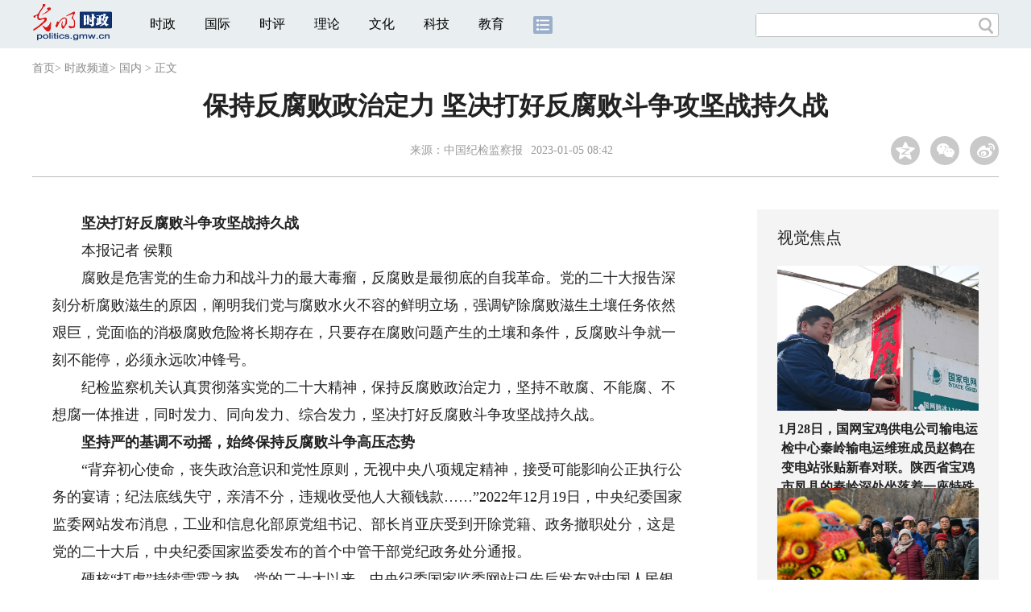

--- FILE ---
content_type: text/html
request_url: https://politics.gmw.cn/2023-01/05/content_36279581.htm
body_size: 12376
content:
<!DOCTYPE html>
<html>
<head> 
<meta name="tplInfo" content='{"id":46073,"name":"2018文章页全媒体标准版","nodeid":0}'>
<script src="//img.gmw.cn/js/public_share.js" atremote></script>
<meta charset="UTF-8" />
<meta http-equiv="Cache-Control" content="max-age=0" />
<meta http-equiv="pragma" content="no-cache" />
<meta http-equiv="Expires" content="0" />
<meta name="renderer" content="webkit|ie-stand|ie-comp">
<meta name="viewport" content="width=device-width, initial-scale=1.0, minimum-scale=1.0, maximum-scale=3.0, user-scalable=no" >
<meta http-equiv="X-UA-Compatible" content="IE=11,chrome=1"/>
<meta name="description" content="腐败是危害党的生命力和战斗力的最大毒瘤，反腐败是最彻底的自我革命。">
<meta name="keywords" content="纪检监察机关 反腐败斗争 反腐败国际合作 政治生态 腐败治理">
<meta name="filetype" content="0">
<meta name="publishedtype" content="1">
<meta name="pagetype" content="1">
<META name="catalogs" content="9840">
<META name="contentid" content="36279581">
<META name="publishdate" content="2023-01-05">
<META name="author" content="杨煜">
<META name="editor" content="杨煜">
<link href="//img.gmw.cn/css/con_style.css?_=20201027" type="text/css" rel="stylesheet" atremote />
<script src="//img.gmw.cn/js/jquery.js" atremote></script>
<script src="//img.gmw.cn/js/require/config.js?_=20201027" atremote></script>
<script src="//img.gmw.cn/js/require.js" atremote></script>
<script src="//img.gmw.cn/js/require/conMediaMain.js?_=20201027" atremote></script>
<title>
保持反腐败政治定力 坚决打好反腐败斗争攻坚战持久战
_光明网</title>
</head>
<body class="g-mobile">
<!-- 分享默认图 开始 -->
<div style="position:absolute;top:-9999px;left:-9999px;width:0px;height:0px;overflow:hidden;display:none;"><img src="//img.gmw.cn/pic/gmwLogo_share.jpg" atremote></div>
<!-- 分享默认图 结束 -->
<!--微信分享提示 开始-->
<div class="g-wxTips">
	<div class="m-wxtop-tip">
		<div class="m-con">
			<p class="m-tipText">
				点击右上角<img atremote="" src="//img.gmw.cn/pic/mgmw/iconshare.png" class="u-qq">微信好友
			</p>
			<p class="m-tipText">
				<img atremote="" src="//img.gmw.cn/pic/mgmw/pengyouquan.png" class="u-qq">朋友圈
			</p>
			<p class="m-tipShare"><img atremote="" src="//img.gmw.cn/pic/mgmw/layershare.png" class="u-share"></p>
		</div>
	</div>
	<div class="m-wxdown-tip">
		<div class="m-con">
			<!--<p class="m-tipText">点击浏览器下方“<img atremote="" src="//img.gmw.cn/pic/mgmw/lineshare.png">”分享微信好友Safari浏览器请点击“<img atremote="" src="//img.gmw.cn/pic/mgmw/share.png">”按钮</p>-->
			<p class="m-tipText">请使用浏览器分享功能进行分享</p>
			<p class="m-tip"><img atremote="" src="//img.gmw.cn/pic/mgmw/arrow.png"></p>
		</div>
	</div>
</div>
<!--微信分享提示 结束-->
<!--顶部广告 start-->
<div class="u-top-ad" id="ad_con_top_full_01"></div>
<!--顶部广告 end-->
<!--头部 start-->
<div class="g-header">
    <div class="m-channel-head">
      <div class="g-layout">
            <div class="m-logo">
                <!--频道logo start-->
                <!-- 新版文章页头部频道logo ssi -->
<meta charset="UTF-8" />
<a href="//politics.gmw.cn/" target="_blank"><img id="headerlogo" src="//img.gmw.cn/pic/contentlogo/7523.gif" alt="时政频道"></a>
                <!--频道logo end-->
            </div>
            <!--导航-->
    		<!-- 新版文章页头部导航 ssi -->
<!--手机端导航s-->
<span class="m-mobile-nav-btn"><img atremote="" src="//img.gmw.cn/pic/mgmw/mline.png"></span>
<img class="m-to-pc" src="//img.gmw.cn/pic/conimages/m_pc_btn.png" atremote="">
<img class="m-to-mob" src="//img.gmw.cn/pic/conimages/m_mobile_btn.png" atremote="">
<div class="m-mobile-nav">
    <a href="javascript:void(0);" id="u-navClose"><img atremote src="//img.gmw.cn/pic/mgmw/mClose.png" /></a>
    <div class="m-navTitle">
        <span></span>
        <h1>全部导航</h1>
    </div>
    <ul>
        <li><a atremote href="//politics.gmw.cn/" target="_blank">时政</a></li>
        <li><a atremote href="//world.gmw.cn/" target="_blank">国际</a></li>
        <li><a atremote href="//guancha.gmw.cn/" target="_blank">时评</a></li>
        <li><a atremote href="//theory.gmw.cn/" target="_blank">理论</a></li>
        <li><a atremote href="//culture.gmw.cn/" target="_blank">文化</a></li>
        <li><a atremote href="//tech.gmw.cn/" target="_blank">科技</a></li>
        <li><a atremote href="//edu.gmw.cn/" target="_blank">教育</a></li>
        <li><a atremote href="//economy.gmw.cn/" target="_blank">经济</a></li>
        <li><a atremote href="//life.gmw.cn/" target="_blank">生活</a></li>
		<li><a atremote href="//legal.gmw.cn/" target="_blank">法治</a></li>
        <li><a atremote href="//topics.gmw.cn/" target="_blank">专题</a></li>
        <li><a atremote href="//en.gmw.cn/" target="_blank">ENGLISH</a></li>   
    </ul>
    <div class="f-search">
        <div class="m-input-group">
            <input id="searchTextMob" type="text" value="" name="q" >
            <button class="u-btn" type="submit" id="submitSMob"></button>
        </div>
    </div>
</div>
<!--手机端导航e-->
<!--电脑端导航s-->
<div class="m-channel-nav">
    <ul class="m-nav">
        <li> <a href="//politics.gmw.cn/" target="_blank">时政</a> </li>
        <li> <a href="//world.gmw.cn/" target="_blank">国际</a> </li>
        <li> <a href="//guancha.gmw.cn/" target="_blank">时评</a> </li>
        <li> <a href="//theory.gmw.cn/" target="_blank">理论</a> </li>
        <li> <a href="//culture.gmw.cn/" target="_blank">文化</a> </li>
        <li> <a href="//tech.gmw.cn/" target="_blank">科技</a> </li>
        <li> <a href="//edu.gmw.cn/" target="_blank">教育</a> </li>
        <!--<li> <a href="//economy.gmw.cn/" target="_blank">经济</a> </li>
        <li> <a href="//life.gmw.cn/" target="_blank">生活</a> </li>
        <li> <a href="//legal.gmw.cn/" target="_blank">法治</a> </li>-->
        <li class="more-nav-btn"> <a href="//www.gmw.cn/map.htm" target="_blank"><img src="//img.gmw.cn/pic/conimages/con_headIcon.png" /></a> </li>
    </ul>
</div>
<!--电脑端导航e-->
            <!--搜索-->
            <!-- 新版搜索 ssi -->
<meta charset="UTF-8" />
<div class="f-search">
    <div class="m-input-group">
        <input id="searchText" type="text" value="" name="q" >
        <button class="u-btn" type="submit" id="submitS"></button>
    </div>
</div>
            <div class="u-slogan"></div>
            <div class="u-reading" title="保持反腐败政治定力 坚决打好反腐败斗争攻坚战持久战">正在阅读：保持反腐败政治定力 坚决打好反腐败斗争攻坚战持久战</div>
</div>
    </div> 
</div>
<!--头部 end-->
<!--导航 stsrt-->
<div class="g-crumbs">
    <a href="https://www.gmw.cn/">首页</a><font>&gt; </font>
    <a href="../../"><img src="//img.gmw.cn/pic/contentlogo/7523.gif" id="ArticleChannelID"></a><a href="../../"  target="_blank"  class="">时政频道</a><Font class="">> </Font><a href="../../node_9840.htm"  target="_blank"  class="">国内</a>
    <font>&gt; </font><font>正文</font> 
</div>
<!--导航 end-->
<!--正文主体部分 start-->
<div class="g-main">
    <!--正文标题 start-->
    <div class="m-title-box">
        <h1 class="u-title">
            保持反腐败政治定力 坚决打好反腐败斗争攻坚战持久战
        </h1>
        <div class="m-con-info">
            <!--稿件信息 strat-->
            <div class="m_tips">
                <span class="m-con-source">来源：<a href="https://www.chinanews.com.cn/gn/2023/01-05/9927880.shtml" target="_blank">中国纪检监察报</a></span><span class="m-con-time">2023-01-05 08:42</span>
            </div>
            <!--稿件信息 end-->
            <div class="m-share">
                <div class="share" id="share"> <a class="share-qqzone"><i></i></a> <a class="share-wechat" href="javascript:;"><i></i>
                    <div class="bg-code"></div>
                    <div class="qrcode"></div>
                    <span class="close-btn">X</span></a> <a class="share-weibo"><i></i></a> </div>
            </div>
        </div>
    </div>
    <!--正文标题 end-->
    <!--左侧栏 start-->
  <div class="m-l-main">
        <!--文章正文 start-->
        <div id="articleBox" class="con-text">
            <div id="article_inbox">
                <div class="m-player_box" id="video">
					<video id='myVideo' width='100%' class='video-js vjs-big-play-centered' webkit-playsinline='true' playsinline='true'></video>
                    <div id="a1"></div>
                </div>
                <div id="MultiAttachPh" style="display: none">
                    
                </div>
                <div id="PicUrlPh" style="display: none">
                    
                </div>
				<div id="SubtitlePh" style="display: none"></div>
                <div class="u-mainText">
                    <!--enpproperty <articleid>36279581</articleid><date>2023-01-05 08:42:08.0</date><author></author><title>保持反腐败政治定力 坚决打好反腐败斗争攻坚战持久战</title><keyword>纪检监察机关,反腐败斗争,反腐败国际合作,政治生态,腐败治理</keyword><subtitle></subtitle><introtitle></introtitle><siteid>2</siteid><nodeid>9840</nodeid><nodename>国内</nodename><nodesearchname></nodesearchname>/enpproperty--><!--enpcontent--><!--enpcontent-->
<p>　　<strong>坚决打好反腐败斗争攻坚战持久战</strong></p>

<p>　　本报记者 侯颗</p>

<p>
　　腐败是危害党的生命力和战斗力的最大毒瘤，反腐败是最彻底的自我革命。党的二十大报告深刻分析腐败滋生的原因，阐明我们党与腐败水火不容的鲜明立场，强调铲除腐败滋生土壤任务依然艰巨，党面临的消极腐败危险将长期存在，只要存在腐败问题产生的土壤和条件，反腐败斗争就一刻不能停，必须永远吹冲锋号。</p>

<p>
　　纪检监察机关认真贯彻落实党的二十大精神，保持反腐败政治定力，坚持不敢腐、不能腐、不想腐一体推进，同时发力、同向发力、综合发力，坚决打好反腐败斗争攻坚战持久战。</p>

<p>　　<strong>坚持严的基调不动摇，始终保持反腐败斗争高压态势</strong></p>

<p>
　　“背弃初心使命，丧失政治意识和党性原则，无视中央八项规定精神，接受可能影响公正执行公务的宴请；纪法底线失守，亲清不分，违规收受他人大额钱款……”2022年12月19日，中央纪委国家监委网站发布消息，工业和信息化部原党组书记、部长肖亚庆受到开除党籍、政务撤职处分，这是党的二十大后，中央纪委国家监委发布的首个中管干部党纪政务处分通报。</p>

<p>
　　硬核“打虎”持续雷霆之势。党的二十大以来，中央纪委国家监委网站已先后发布对中国人民银行党委委员、副行长范一飞，应急管理部消防救援局党委委员、副局长张福生等7名中管干部涉嫌严重违纪违法问题立案审查调查的消息，其中吉林省政协原副主席张晓霈和广东省人大常委会副主任、党组副书记李春生系主动投案，再次彰显了党中央以零容忍态度反腐惩恶的决心和标本兼治的强大震慑。</p>

<p>
　　紧盯重点，深挖毒瘤。纪检监察机关持续深化整治国有企业、金融、政法、粮食购销等权力集中、资金密集、资源富集领域的腐败，坚决清理风险隐患大的行业性、系统性、地域性腐败。各级纪检监察机关对党的二十大部署的反腐败重点问题开展专题研究，加强对腐败手段隐形变异、翻新升级等新特征的分析，加快处置问题线索和案件查办，推动更加有力遏制增量、更加有效清除存量。</p>

<p>
　　监督下沉，惩治“蝇贪”。围绕党中央关于全面推进乡村振兴战略，各级纪检监察机关紧盯政策支持力度大、投资密集、资源集中的项目和环节加强监督，重点督办多件农业农村领域违纪违法问题线索。推动监督向基层延伸、整合运用基层监督力量，进一步深化民生领域不正之风和腐败问题专项整治工作，集中纠治就业创业、教育医疗、养老社保、生态环保、安全生产、食品药品安全等民生领域群众反映强烈的突出问题。</p>

<p>
　　有逃必追，一追到底。2022年10月29日，在中央反腐败协调小组国际追逃追赃工作办公室统筹协调下，经广东省纪检监察机关、公安机关与有关国家执法机关密切合作，外逃27年的“红通人员”屈健玲在境外落网并被遣返回国，这是党的二十大后首名归案的“红通人员”。2022年1月至11月，“天网2022”行动共追回外逃人员840人，其中党员和国家工作人员132人、“红通人员”21人，“百名红通人员”1人，追回赃款65.5亿元，追逃追赃继续保持高压态势。</p>

<p>
　　党的二十大明确要求深化反腐败国际合作，一体构建追逃防逃追赃机制。中央纪委国家监委会同有关部门，研究下一步深化反腐败国际合作的思路举措，就全力推进追逃追赃重点案件、稳步推进跨境腐败治理、积极构建双多边反腐败合作机制提出贯彻落实意见，推动反腐败国际合作取得新成效。</p>

<p>　　<strong>完善防止腐败滋生蔓延的体制机制，从源头着手，深化标本兼治</strong></p>

<p>
　　反腐败是同各种弱化党的先进性、损害党的纯洁性的病原体作斗争，必须从源头着手，深化标本兼治。抓住政策制定、审批监管、执法司法等关键权力，纪检监察机关推动严格职责权限，规范工作程序，强化权力制约。</p>

<p>
　　针对“海关重点项目和财物管理以权谋私”专项整治中暴露的管理短板、制度漏洞、机制缺失等问题，中央纪委国家监委驻海关总署纪检监察组督促总署相关部门同步完善权力运行过程的留痕、查询、追溯机制，推动制定修订规章制度1627项；为实现粮食购销领域政治生态“正本清源”，天津市纪委监委督促主管部门落实粮食购销监管责任，强化监管、严肃监督检查、严格行政执法；辽宁省沈阳市纪委监委聚焦司法执法权力运行，强化建章立制，推动政法系统出台《法院院庭长办案办法》《沈阳市公安派出所执法办案负面清单》等多部文件。</p>

<p>
　　日前，中央纪委国家监委驻中国建设银行纪检监察组会同中国建设银行党委建立行贿人禁入退出机制，在国有商业银行中率先探索建立行贿人“黑名单”制度，从源头压缩行贿产生空间。</p>

<p>
　　行贿不查，受贿不止。党的二十大对坚持受贿行贿一起查作出部署，纪检监察机关在严肃查处受贿的同时，着力斩断“围猎”与甘于被“围猎”的利益链。中央纪委国家监委加快建设全国行贿人信息库，研究建立行贿人联合惩戒机制，加大对行贿人的惩治力度。各地纪检监察机关通过多责联动合力追赃挽损等措施提升打击行贿行为的精准性有效性。如，辽宁省大连市纪委监委出台专门文件，规范惩治行贿的重点、方式、程序、策略等，创新建立对留置案件行贿人处置集体研判、相关单位联合惩戒等机制，构建受贿行贿一起查的完整链条。</p>

<p>
　　从思想上固本培元，提高党性觉悟，纪检监察机关大力推动弘扬党的光荣传统和优良作风，培育新时代廉洁文化，增强不想腐的自觉。</p>

<p>
　　福建省纪检监察机关发挥该省“党史事件多、红色资源多、革命先辈多”的优势，深入挖掘本土红色资源中蕴含的廉洁元素，一个个典型人物、鲜活事迹从历史中走出来、“活”起来，党员干部受到清廉思想滋养；浙江省杭州市坚持把家风建设作为厚植廉洁文化的抓手，不仅向新任市管正职领导干部赠送“廉政关爱礼包”，还面向年轻干部征集家书，通过家书话勤廉，教育引导党员干部端正行为规范、筑牢纪法防线。</p>

<p>　　<strong>完善一体推进“三不腐”有效载体和实践途径，取得更多制度性成果和更大治理效能</strong></p>

<p>
　　在山东省东营经济技术开发区，一场关于行政事业单位及区属国有企业房地产清查的专项整治持续进行。专项整治实现“党政机关事业单位+国有企业房地产整合+平台”一体化运行，推动建立完善内控和规范资金管理制度10余项，严防国有资产流失。</p>

<p>
　　此次整治源于山东省纪委监委对东营职业学院原党委书记孙波的查处。在担任东营国家大学科技园管委会一把手时，孙波利用职务便利，为某房地产开发商在开发区承揽项目上提供帮助，甚至不惜把管委会的甲方权力让渡出去，纵容对方伪造非法诉求，给国家财政造成巨大损失。</p>

<p>
　　“在办案伊始，我们就注重以全周期管理方式，把查办案件与堵塞制度漏洞、强化监督监管有机结合，以点带面促进完善治理，扎实做好查办案件‘后半篇文章’。”山东省纪委监委第九审查调查室负责人告诉记者，针对暴露出的孙波在项目建设中以权谋私、违反有关规定造成财政资金损失等突出问题，在办案过程中即向东营市委提出监察建议，督促压实属地整改责任，及时阻止并挽回财政资金损失，切实加强和规范政府投资项目监管。</p>

<p>
　　不敢腐、不能腐、不想腐各有侧重、相互融合，必须统筹联动才能取得更多制度性成果和更大治理效能。纪检监察机关坚持系统观念，注重总结经验、把握规律，立足新的实践，探索三者贯通融合的有效载体，使严厉惩治、规范权力、教育引导紧密结合，协调联动。</p>

<p>
　　精选典型案例深剖细研，做深做实警示教育。湖北省纪检监察机关在严肃查处腐败案件的同时，选准典型案例，分类建立案例素材库，为以案促改提供精准靶向；2022年12月以来，海南省党员干部警示教育巡回展在海南19个市县陆续开展，对不同层级、不同领域典型案例深入剖析，确保全省党员干部教育横向到边、纵向到底。</p>

<p>
　　召开专题民主生活会，推动以案促改融入党内政治生活。重庆市纪委监委明确细化督促指导召开以案促改专题民主生活会的情形、程序和要求，并将以案促改、以案促治作为政治生态分析研判的重要内容，实现从督促指导到成效研判的“绩效”评估，倒逼各级党组织扛起主体责任，推动以案促改、以案促治融入管党治党全局。</p>

<p>
　　用好用活纪检监察建议，实现办案、整改、治理贯通融合。新疆维吾尔自治区纪委监委规范纪检监察建议制发主体、适用情形、建议内容、制发程序、宣布送达和整改要求等内容，确保提出的建议对症下药、务实管用；云南省纪委监委驻省教育厅纪检监察组对发出的纪检监察建议全程跟踪督办，推动有关部门及时核查处置，真正发挥查处一案、警示一片、治理一域的综合效应。</p>

<p>
　　面对新形势新任务新要求，纪检监察机关将继续积极探索“三不腐”贯通融合的有效载体、实践路径，运用“全周期管理”方式，贯通从严“惩”、精准“治”、有效“防”，把不敢腐的强大震慑效能、不能腐的刚性制度约束、不想腐的思想教育优势融于一体，不断放大治理效能。(中国纪检监察报)</p>
<!--/enpcontent--><!--/enpcontent-->
					
                    <!--责编-->
                    <div class="m-zbTool liability">
                    	<span>[ </span>
                    	<span class="liability">责编：杨煜</span><span> ]</span> </div>
                    
                </div>
                <div class="u-moreText">阅读剩余全文（<span class="u-percent"></span>）</div>
            </div>
        </div>
		<!--取附件设置视频封面 start-->
        <div id="titleImgWrap" style="display:none;">
            
        </div>
        <!--取附件设置视频封面 end-->
        <!--文章正文 end-->
        <div class="u-conBottomLine"></div>
    <!--QRcode-->
    	<!-- 新版文章页正文下方二维码 ssi -->
<meta charset="UTF-8" />
<div class="u-QRcode"><img src="//img.gmw.cn/content_banner/content_840x120_qrcodes.jpg"></div>
<div class="u-con-left-ad" id="ad_con_left_full_01" style="margin-bottom:20px;"></div>
        <!--相关阅读 start-->
		<meta charset="UTF-8" />
<!-- tplID: 相关阅读 ssi-->
<!--相关阅读 开始-->
<div class="m-relRead">
    <h2>相关阅读</h2>
    <ul class="relReadUl" id="relReadUl">
        <li class="rRPic">
            <div class="m-imgcon">
                <div class="m-img"> <a href="javascript:;" target="_blank"><img src="" border="0"></a> </div>
            </div>
            <p>
            <div class="u-titleload4"></div>
            <div class="u-titleload4"></div>
        </li>
        <li class="rRPic no-Mobile1000">
            <div class="m-imgcon">
                <div class="m-img"> <a href="javascript:;" target="_blank"><img src="" border="0"></a> </div>
            </div>
            <p>
            <div class="u-titleload4"></div>
            <div class="u-titleload4"></div>
        </li>
        <li class="rRArticle"> <a href="javascript:;" target="_blank">
            <div class="u-titleload3"></div>
            </a> <a href="javascript:;" target="_blank">
            <div class="u-titleload3"></div>
            </a> <a href="javascript:;" target="_blank">
            <div class="u-titleload3"></div>
            </a> <a href="javascript:;" target="_blank" class="lastRra">
            <div class="u-titleload3"></div>
            </a> </li>
    </ul>
</div>
<!--相关阅读 结束-->





        <!--相关阅读 end-->
        <!--表情 start-->
        <!-- tplID: nodeID: -->
<meta charset="UTF-8" />
<div class="m-motion-wrap" id="motionsDiv">
	<!--表情s-->
	<div class="m-motion">
		<div class="m-motion-hd">
			<h2>您此时的心情</h2>
			<div class="m-gm-vote"><a href="//vote.gmw.cn" target="_blank"><img src="//img.gmw.cn/pic/conimages/yuntoulogo.png" alt="光明云投"/></a></div>
			<div class="m-motion-rank">
				<span class="u-motion-title">新闻表情排行</span>
				<span class="m-motion-classify"><a href="//www.gmw.cn/motionsdaytop.htm" target="_blank">日</a>/<a href="//www.gmw.cn/motionsweektop.htm" target="_blank">周</a></span>
			</div>
		</div>
		<div class="m-motion-bd">
			<ul>
				<li class="m_1">
					<div class="m-motion-con">
						<a class="face"><img src="//img.gmw.cn/pic/conimages/ico_motion_1.png"></a>
						<div class="m-motion-status">
							<div class="u-motion">开心</div>
							<div class="m-motion-numbox">
								<div class="pillar">&nbsp;</div>
							</div>
							<div class="hits">0</div>
						</div>
					</div>
				</li>
				<li class="m_2">
					<div class="m-motion-con">
						<a class="face"><img src="//img.gmw.cn/pic/conimages/ico_motion_2.png"></a>
						<div class="m-motion-status">
							<div class="u-motion">难过</div>
							<div class="m-motion-numbox">
								<div class="pillar">&nbsp;</div>
							</div>
							<div class="hits">0</div>
						</div>
					</div>
				</li>
				<li class="m_3">
					<div class="m-motion-con">
						<a class="face"><img src="//img.gmw.cn/pic/conimages/ico_motion_3.png"></a>
						<div class="m-motion-status">
							<div class="u-motion">点赞</div>
							<div class="m-motion-numbox">
								<div class="pillar">&nbsp;</div>
							</div>
							<div class="hits">0</div>
						</div>
					</div>
				</li>
				<li class="m_4">
					<div class="m-motion-con">
						<a class="face"><img src="//img.gmw.cn/pic/conimages/ico_motion_4.png"></a>
						<div class="m-motion-status">
							<div class="u-motion">飘过</div>
							<div class="m-motion-numbox">
								<div class="pillar">&nbsp;</div>
							</div>
							<div class="hits">0</div>
						</div>
					</div>
				</li>
			</ul>
		</div>
	</div>
	<!--表情e-->
</div>
        <!--表情 end-->
    </div>
    <!--左侧栏 end-->
    <!--右侧栏 start-->
    <div class="m-r-main no-Mobile">
        <!--视觉焦点 start-->
        <meta charset="UTF-8" />
<!-- tplID:46078 生活频道全媒体文章页右侧视觉焦点ssi-->
<div class="m-eyecatcher is_ssi" id="m-eyecatcher">
	<h2>视觉焦点</h2>
	<ul>		<li>			<div class="m-imgcon">				<div class="m-img">					<a atremote href="https://politics.gmw.cn/2026-01/31/content_38571492.htm" target="_blank"><img atremote src="https://imgpolitics.gmw.cn/attachement/png/site2/20260131/94c69122e41b2ae7a2502b.png" border="0"></a>				</div>			</div>			<p>1月28日，国网宝鸡供电公司输电运检中心秦岭输电运维班成员赵鹤在变电站张贴新春对联。陕西省宝鸡市凤县的秦岭深处坐落着一座特殊的“融冰”电站——110千伏秦岭融冰变电站。由于当地处在冷暖气流交汇带，雨雪天气极易导致输电线路覆冰。</p>		</li><li>			<div class="m-imgcon">				<div class="m-img">					<a atremote href="https://politics.gmw.cn/2026-01/31/content_38571479.htm" target="_blank"><img atremote src="https://imgpolitics.gmw.cn/attachement/png/site2/20260131/94c69122e41b2ae7a14d21.png" border="0"></a>				</div>			</div>			<p>1月30日，山东省泰安市高新区北集坡街道组织的“品书香 赏非遗逛大集”活动热闹开集，丰富多彩的文艺节目和便民服务项目吸引周边村镇居民前来逛大集办年货。</p>		</li>	</ul>
</div>
<!--<div class="u-con-right-ad" id="ad_con_right_full_01" style="margin:20px auto;">
	<div class="_mfajg8hykh"></div>
	<script type="text/javascript">
		(window.slotbydup = window.slotbydup || []).push({
			id: "u6630768",
			container: "_mfajg8hykh",
			async: true
		});
	</script>
	<script type="text/javascript" src="//cpro.baidustatic.com/cpro/ui/cm.js" async="async" defer="defer" ></script>
</div>-->
        <!--视觉焦点 end-->
        <!--最热文章 start-->
        <meta charset="UTF-8" />
<!-- tplID:46162 总编室全媒体文章页右侧最热文章十条 ssi-->
<div class="m-hotArticle is_ssi" id="m-hotArticle">
	<h2>最热文章</h2>
	<ul>
	    <li>        <div>                      <a atremote href="https://politics.gmw.cn/2026-01/31/content_38571846.htm" target="_blank">习近平同阿尔及利亚总统特本就阿尔及利亚遥感三号卫星发射成功互致贺电</a>        </div>	<span class="topThree">1</span></li>		
	    <li>       <div>                      <a atremote href="https://politics.gmw.cn/2026-01/31/content_38571704.htm" target="_blank">"交出经得起历史检验的答卷",读懂习近平的"大历史观"</a>        </div>	<span class="topThree">2</span></li>		
	  <li>        <div>                      <a atremote href="https://politics.gmw.cn/2026-01/31/content_38571664.htm" target="_blank">人工智能越来越强，咱们的“饭碗”还端得稳吗？</a>        </div>	<span class="topThree">3</span></li>		
	  <li>        <div>                      <a atremote href="https://politics.gmw.cn/2026-01/31/content_38571847.htm" target="_blank">国际锐评丨欧洲政要密集访华背后的时与势</a>        </div>	<span>4</span></li>		
	  <li>        <div>                      <a atremote href="https://politics.gmw.cn/2026-01/31/content_38571635.htm" target="_blank">跃马扬鞭自奋蹄——开局之年经济大省挑大梁观察</a>        </div>	<span>5</span></li>		
	  <li>       <div>                      <a atremote href="https://politics.gmw.cn/2026-01/31/content_38571644.htm" target="_blank"><A title="" href="https://politics.gmw.cn/2026-01/31/content_38571644.htm" target=_blank>多彩集市藏着经济活力</A>&nbsp;<A title="" href="https://politics.gmw.cn/2026-01/31/content_38571663.htm" target=_blank>“冷资源”带动“热经济”</A></a>        </div>	<span>6</span></li>		
	  <li>        <div>                      <a atremote href="https://politics.gmw.cn/2026-01/31/content_38571692.htm" target="_blank"><A title="" href="https://politics.gmw.cn/2026-01/31/content_38571692.htm" target=_blank>读懂春运里你关心的事</A>&nbsp;<A title="" href="https://politics.gmw.cn/2026-01/31/content_38571653.htm" target=_blank>收好这份出行全场景天气指南</A></a>        </div>	<span>7</span></li>		
	  <li>       <div>                      <a atremote href="https://politics.gmw.cn/2026-01/31/content_38571677.htm" target="_blank">新春走基层&nbsp; 独龙族博物馆:不止非遗,还有神秘与震撼</a>        </div>	<span>8</span></li>		
	  <li>        <div>                      <a atremote href="https://digital.gmw.cn/2026-01/31/content_38572014.htm" target="_blank">走进“量子世界”（五）丨量子科技，不再遥不可及</a>        </div>	<span>9</span></li>		
	  <li>        <div>                      <a atremote href="https://politics.gmw.cn/2026-01/31/content_38571696.htm" target="_blank">浦江奔流领新潮 上海以“创新引擎”驱动经济向新向优</a>        </div>	<span>10</span></li>		
	</ul>
</div>
<!--<div class="u-rightad_300x250" id="ad_con_right_02">
<div class="_tjyb3phfiv"></div>
<script type="text/javascript">
    (window.slotbydup = window.slotbydup || []).push({
        id: "u6630769",
        container: "_tjyb3phfiv",
        async: true
    });
</script>

<script type="text/javascript" src="//cpro.baidustatic.com/cpro/ui/cm.js" async="async" defer="defer" >
</script>
</div>-->
        <!--最热文章 end-->
        
  </div>
    <!--右侧栏 end-->
</div>
<!--正文主体部分 end-->
<!--独家策划 start-->
<meta charset="UTF-8" />

<!-- tplID:46079 生活频道全媒体文章页通屏独家策划 ssi-->
<div class="g-solePlan-box is_ssi no-Mobile414">
	<div class="g-solePlan" id="g-solePlan">
		<h2>独家策划</h2>
		<ul>
			<li>
			  <div class="li_con">	<div class="pic">		<a atremote href="https://topics.gmw.cn/node_167119.htm" target="_blank"><img atremote src="https://imgpolitics.gmw.cn/attachement/jpg/site2/20251213/f44d305ea4b62aa75f3402.jpg" border="0"></a>	</div>	<div class="block1">		<p><a atremote href="https://topics.gmw.cn/node_167119.htm" target="_blank">国家公祭日：我是历史记忆传承人</a></p>	</div></div>
			  <div class="li_con">	<div class="block1">		<p><a atremote href="https://topics.gmw.cn/node_166573.htm" target="_blank">第八届中国国际进口博览会</a></p>	</div>	<div class="pic divright">		<a atremote href="https://topics.gmw.cn/node_166573.htm" target="_blank"><img atremote src="https://imgpolitics.gmw.cn/attachement/jpg/site2/20251105/f44d305ea4b62a753b7004.jpg" border="0"></a> 					        </div></div>
			</li>
			<li>
			  <div class="li_con">	<div class="pic">		<a atremote href="https://topics.gmw.cn/node_167066.htm" target="_blank"><img atremote src="https://imgpolitics.gmw.cn/attachement/jpg/site2/20251210/005056b837832aa3763d1c.jpg" border="0"></a>	</div>	<div class="block1">		<p><a atremote href="https://topics.gmw.cn/node_167066.htm" target="_blank">第十二届残运会</a></p>	</div></div>
			  <div class="li_con">	<div class="block1">		<p><a atremote href="https://topics.gmw.cn/2025-11/05/content_38393039.htm" target="_blank">2025年世界互联网大会乌镇峰会</a></p>	</div>	<div class="pic divright">		<a atremote href="https://topics.gmw.cn/2025-11/05/content_38393039.htm" target="_blank"><img atremote src="https://imgpolitics.gmw.cn/attachement/jpg/site2/20251105/f44d305ea48e2a75380a39.jpg" border="0"></a> 					        </div></div>
			</li>
			<li>
			  <div class="li_con">	<div class="pic">		<a atremote href="https://topics.gmw.cn/node_166435.htm" target="_blank"><img atremote src="https://imgpolitics.gmw.cn/attachement/jpg/site2/20251107/005056b837832a77f57102.jpg" border="0"></a>	</div>	<div class="block1">		<p><a atremote href="https://topics.gmw.cn/node_166435.htm" target="_blank">第十五届全国运动会</a></p>	</div></div>
			  <div class="li_con">	<div class="block1">		<p><a atremote href="https://topics.gmw.cn/node_166340.htm" target="_blank">学习贯彻党的二十届四中全会精神</a></p>	</div>	<div class="pic divright">		<a atremote href="https://topics.gmw.cn/node_166340.htm" target="_blank"><img atremote src="https://imgpolitics.gmw.cn/attachement/jpg/site2/20251024/f44d305ea6dd2a65364204.jpg" border="0"></a> 					        </div></div>
			</li>
		</ul>
	</div>
</div>
<!--独家策划 end-->
<!--推荐阅读&广告 start-->
<div class="g-maincon">
    <div class="m-l-reads">
        <!--推荐阅读 start-->
        <meta charset="UTF-8" />
<!-- tplID:46072 生活频道全媒体文章页左侧底部推荐阅读部分 ssi-->
<div class="g-readscon is_ssi">
    <div class="u-relateread">推荐阅读</div>
    <div class="m-lists" id="m-lists">
        <!-- line -->
        <div class="m-redlist"><div class="m-imgcon"><div class="m-img"><a atremote href="https://photo.gmw.cn/2025-12/29/content_38550360.htm" target="_blank"><img atremote src="https://imgpolitics.gmw.cn/attachement/jpg/site2/20260121/88aedd17a9652adade3602.jpg" border="0"></a></div></div><div class="m-textc"><div class="u-tt3"><a atremote href="https://photo.gmw.cn/2025-12/29/content_38550360.htm" target="_blank">【回顾】2024年网络公益行动优秀网络公益项目</a></div><div class="u-zy">【回顾】2024年网络公益行动优秀网络公益项目</div><div class="u-time">2025-12-29 11:25</div></div></div><div class="m-redlist"><div class="m-imgcon"><div class="m-img"><a atremote href="https://photo.gmw.cn/2025-12/28/content_38486185.htm" target="_blank"><img atremote src="https://imgpolitics.gmw.cn/attachement/jpg/site2/20251223/f44d30753d842ab444e638.jpg" border="0"></a></div></div><div class="m-textc"><div class="u-tt3"><a atremote href="https://photo.gmw.cn/2025-12/28/content_38486185.htm" target="_blank">【优秀案例展示|海报】“救在身边”互联网+骑手急救项目</a></div><div class="u-zy">【优秀案例展示|海报】“AI筑梦基础教育”公益项目</div><div class="u-time">2025-12-28 11:10</div></div></div><div class="m-redlist"><div class="m-imgcon"><div class="m-img"><a atremote href="https://photo.gmw.cn/2025-12/28/content_38486098.htm" target="_blank"><img atremote src="https://imgpolitics.gmw.cn/attachement/jpg/site2/20251231/88aedd17a9652abef5a328.jpg" border="0"></a></div></div><div class="m-textc"><div class="u-tt3"><a atremote href="https://photo.gmw.cn/2025-12/28/content_38486098.htm" target="_blank">【优秀案例展示|海报】“AI筑梦基础教育”公益项目</a></div><div class="u-zy">【优秀案例展示|海报】“AI筑梦基础教育”公益项目</div><div class="u-time">2025-12-28 11:10</div></div></div><div class="m-redlist"><div class="m-imgcon"><div class="m-img"><a atremote href="https://photo.gmw.cn/2025-12/28/content_38485056.htm" target="_blank"><img atremote src="https://imgpolitics.gmw.cn/attachement/jpg/site2/20251223/f44d30753d842ab4448333.jpg" border="0"></a></div></div><div class="m-textc"><div class="u-tt3"><a atremote href="https://photo.gmw.cn/2025-12/28/content_38485056.htm" target="_blank">【优秀案例展示|海报】阿里公益天天正能量</a></div><div class="u-zy">【优秀案例展示|海报】阿里公益天天正能量</div><div class="u-time">2025-12-28 11:10</div></div></div><div class="m-redlist"><div class="m-imgcon"><div class="m-img"><a atremote href="https://photo.gmw.cn/2025-12/28/content_38484951.htm" target="_blank"><img atremote src="https://imgpolitics.gmw.cn/attachement/jpg/site2/20251223/f44d30753d842ab444342d.jpg" border="0"></a></div></div><div class="m-textc"><div class="u-tt3"><a atremote href="https://photo.gmw.cn/2025-12/28/content_38484951.htm" target="_blank">【优秀案例展示|海报】淘宝手艺人·星火扶持计划</a></div><div class="u-zy">【优秀案例展示|海报】淘宝手艺人·星火扶持计划</div><div class="u-time">2025-12-28 11:10</div></div></div>                    
        <!-- line -->
    </div>
</div>
<!--推荐阅读 &广告 end-->

        <!--推荐阅读 end-->
    </div>
    <div class="m-r-main">
        <div class="m-btm-ad-box">
        	<div class="u--bottomad" id="ad_con_right_03"></div>
        </div>
    </div>
</div>
<!--推荐阅读&广告 end-->
<!--尾部 start-->
<!-- 新版文章页通用尾部 ssi -->
<meta charset="UTF-8" />
<div class="g-footer">
	<div class="m-footer-box">
		<div class="m-foot-logo">
			<span>光明网版权所有</span>
		</div>
		<ul class="m-foot-nav">
			<li>
				<a href="//about.gmw.cn/node_21441.htm" target="_blank">光明日报社概况</a>
			</li>
			<li>
				<a href="//about.gmw.cn/aboutus.htm" target="_blank">关于光明网</a>
			</li>
			<li>
				<a href="//about.gmw.cn/node_8926.htm" target="_blank">报网动态</a>
			</li>
			<li>
				<a href="//about.gmw.cn/node_46280.htm" target="_blank">联系我们</a>
			</li>
			<li>
				<a href="//about.gmw.cn/node_46279.htm" target="_blank">法律声明</a>
			</li>

			<li>
				<a href="//mail.gmw.cn/" target="_blank">光明网邮箱</a>
			</li>
			<li class="nav-last">
				<a href="//www.gmw.cn/map.htm" target="_blank">网站地图</a>
			</li>
		</ul>
	</div>
</div>
<!-- GMW Statistics -------------------BEGIN-------- -->
<script>document.write(unescape("%3Cscript type='text/javascript' src='//channel-analysis-js.gmw.cn/md.js?" + Math.random() + "'%3E%3C/script%3E"));</script>
<!-- GMW Statistics -------------------END -------- -->
<!-- Google tag (gtag.js) 谷歌 统计2023 -->
<script async src="https://www.googletagmanager.com/gtag/js?id=G-1NBSV0RRQR"></script>
<script>
  window.dataLayer = window.dataLayer || [];
  function gtag(){dataLayer.push(arguments);}
  gtag('js', new Date());

  gtag('config', 'G-1NBSV0RRQR');
</script>


<div id="ad_all_0x0" style="position:relative;font-size:0;"></div>
<div style="display: none;">
	<div class="facebook">
		<a href="https://www.facebook.com/guangmingonline" target="_top"></a>
		<a href="https://www.facebook.com/guangmingonline" target="_top"><h3></h3></a>
	</div>
	<div class="twitter">
		<a href="https://twitter.com/Guangming_Daily" target="_top"></a>
		<a href="https://twitter.com/Guangming_Daily" target="_top"><h3></h3></a>
	</div>
</div>
<!--尾部 end-->
<!--返回顶部-->
<a href="javascript:;" class="u-back-top"></a>
</body>
</html>
